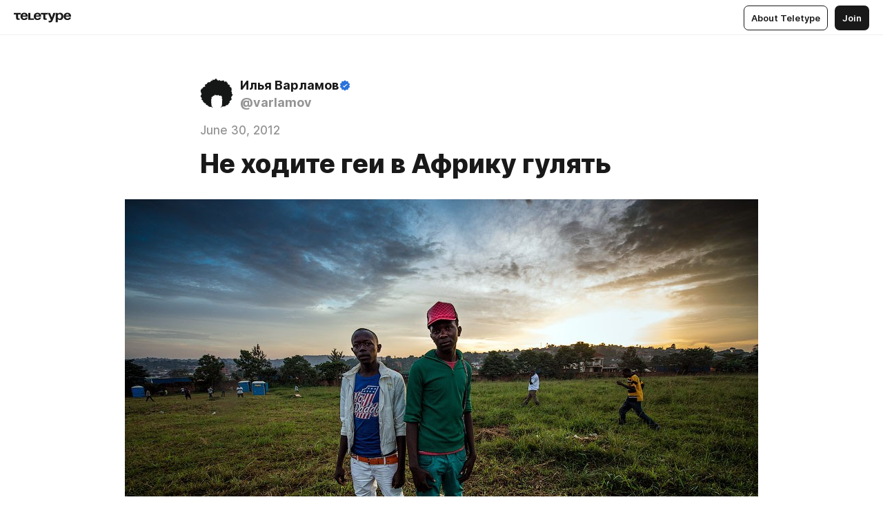

--- FILE ---
content_type: text/css
request_url: https://teletype.in/static/telegram.82e39832.css
body_size: -191
content:
.varlamovTelegram[data-v-dbfd1b7d]{width:100%}.varlamovTelegram__list[data-v-dbfd1b7d]{display:grid;grid-template-columns:repeat(auto-fill,minmax(300px,1fr));grid-gap:20px;justify-items:center}.varlamovTelegram__item[data-v-dbfd1b7d]{display:block;width:100%;max-width:500px;border:0;background:transparent}.varlamovTelegram__action[data-v-dbfd1b7d]{display:flex;align-items:center;justify-content:center;margin-top:16px}


--- FILE ---
content_type: application/javascript
request_url: https://teletype.in/static/telegram.2b9c7ff6.js
body_size: 522
content:
import{B as i,Z as c,G as d,o as s,f as n,g as u,F as h,K as f,h as m,w as p,R as g,t as l,j as v,n as _}from"./index.840c5e98.js";const y={components:{Button:i},props:{value:{type:Array,default:function(){return[]}},collapse:{type:Number,default:null}},data:function(){return{height:[],collapsed:!0}},computed:{list:function(){return this.collapse&&this.collapsed?this.value.slice(0,this.collapse):this.value},collapsedCount:function(){return this.value.length-this.list.length}},beforeMount:function(){return window.addEventListener("message",this.onMessage)},beforeUnmount:function(){return window.removeEventListener("message",this.onMessage)},methods:{onMessage:function(e){var t,o,r;if(r=c(this.$refs.frame,function(a){return a.contentWindow===e.source}),r>-1){try{t=typeof e.data=="string"?JSON.parse(e.data):e.data}catch{}if(!t)return;if(t.event==="resize"&&t.height)return o=this.height.slice(0),o[r]=t.height,this.height=o}},getSrc:function(e){return this.$store.getters.darkmode&&(e=`${e}&dark=1`),e}}},w={class:"varlamovTelegram"},b={class:"varlamovTelegram__list"},C=["src","height"],k={key:0,class:"varlamovTelegram__action"};function B(e,t){const o=d("Button");return s(),n("div",w,[u("div",b,[(s(!0),n(h,null,f(e.list,(r,a)=>(s(),n("iframe",{class:"varlamovTelegram__item",key:a,ref_for:!0,ref:"frame",src:e.getSrc(r),height:e.height[a],frameborder:"0",scrolling:"no",allowfullscreen:"",allow:"accelerometer; autoplay; encrypted-media; clipboard-write; gyroscope; picture-in-picture; web-share"},null,8,C))),128))]),e.collapsedCount>0?(s(),n("div",k,[m(o,{rounded:"",onClick:t[0]||(t[0]=r=>e.collapsed=!1)},{default:p(()=>[g(l(e.$t("varlamov.tg_collapse.text"))+" "+l(e.collapsedCount)+" "+l(e.$t("varlamov.tg_collapse.count",e.collapsedCount)),1)]),_:1})])):v("",!0)])}const T=_(y,[["render",B],["__scopeId","data-v-dbfd1b7d"]]);export{T as V};


--- FILE ---
content_type: application/javascript
request_url: https://teletype.in/static/articleExtend.021116ff.js
body_size: -38
content:
import{V as o}from"./telegram.2b9c7ff6.js";import{i as a}from"./isEmpty.b89369f5.js";import{G as n,o as l,l as m,j as s,n as i}from"./index.840c5e98.js";const c={components:{VarlamovTelegram:o},data:function(){return{render:!1}},computed:{varlamov:function(){return this.$store.getters["varlamov/data"]},tg:function(){var e,r;return!a((e=this.varlamov)!=null&&(r=e.editorial)!=null?r.tg_article:void 0)}},mounted:function(){return this.render=!0}};function u(e,r){const t=n("VarlamovTelegram");return e.render&&e.tg?(l(),m(t,{key:0,class:"blog__content_tg",value:e.varlamov.editorial.tg_article},null,8,["value"])):s("",!0)}const p=i(c,[["render",u]]);export{p as default};
